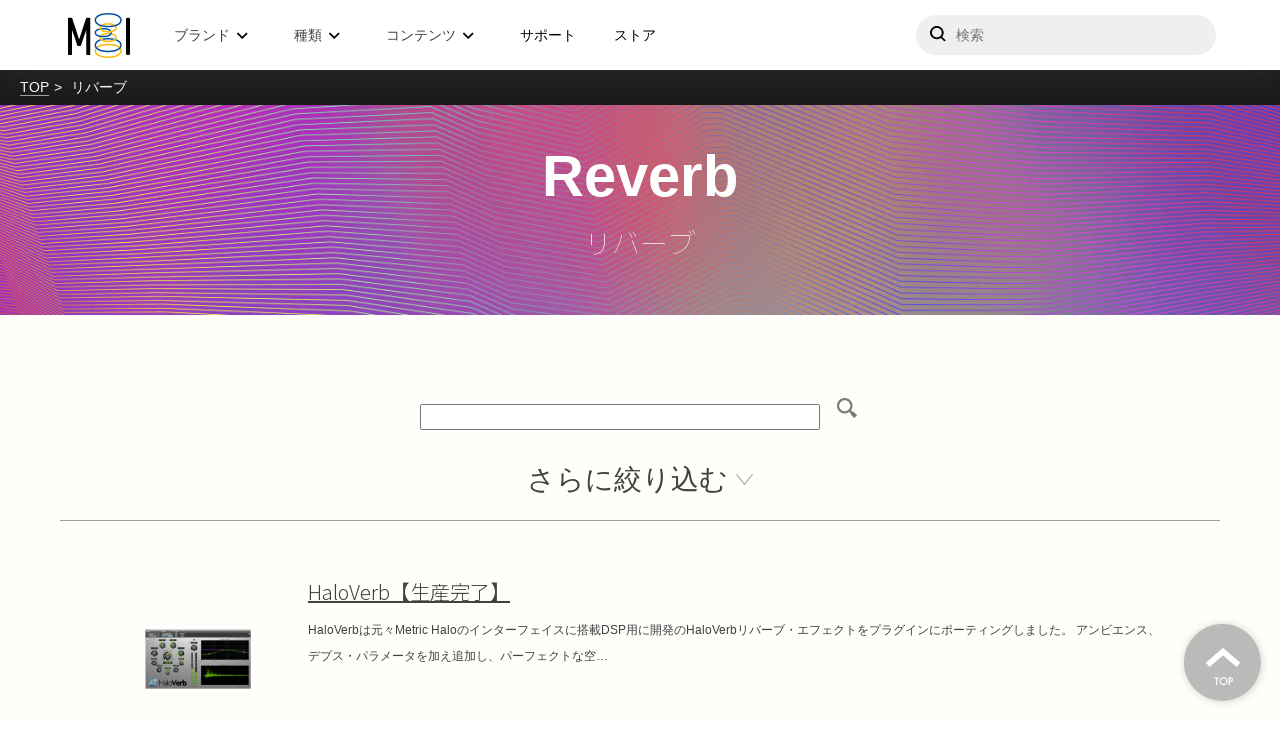

--- FILE ---
content_type: text/html; charset=UTF-8
request_url: https://www.minet.jp/tool_type/software/plugin/reverb/page/2/
body_size: 12725
content:
<html>

<head>
	<title>リバーブ &#8211; ページ 2 &#8211; Media Integration, Inc.</title>
	<meta charset="UTF-8">
	<meta name="viewport" content="width=device-width">

	<meta name='robots' content='max-image-preview:large' />
    <script>
        var ajaxurl = 'https://www.minet.jp/wp-admin/admin-ajax.php';
    </script>
<link rel='dns-prefetch' href='//s.w.org' />
<link rel="alternate" type="application/rss+xml" title="Media Integration, Inc. &raquo; リバーブ ツールタイプ のフィード" href="https://www.minet.jp/tool_type/software/plugin/reverb/feed/" />
<script type="text/javascript">
window._wpemojiSettings = {"baseUrl":"https:\/\/s.w.org\/images\/core\/emoji\/14.0.0\/72x72\/","ext":".png","svgUrl":"https:\/\/s.w.org\/images\/core\/emoji\/14.0.0\/svg\/","svgExt":".svg","source":{"concatemoji":"https:\/\/www.minet.jp\/wp-includes\/js\/wp-emoji-release.min.js?ver=6.0.3"}};
/*! This file is auto-generated */
!function(e,a,t){var n,r,o,i=a.createElement("canvas"),p=i.getContext&&i.getContext("2d");function s(e,t){var a=String.fromCharCode,e=(p.clearRect(0,0,i.width,i.height),p.fillText(a.apply(this,e),0,0),i.toDataURL());return p.clearRect(0,0,i.width,i.height),p.fillText(a.apply(this,t),0,0),e===i.toDataURL()}function c(e){var t=a.createElement("script");t.src=e,t.defer=t.type="text/javascript",a.getElementsByTagName("head")[0].appendChild(t)}for(o=Array("flag","emoji"),t.supports={everything:!0,everythingExceptFlag:!0},r=0;r<o.length;r++)t.supports[o[r]]=function(e){if(!p||!p.fillText)return!1;switch(p.textBaseline="top",p.font="600 32px Arial",e){case"flag":return s([127987,65039,8205,9895,65039],[127987,65039,8203,9895,65039])?!1:!s([55356,56826,55356,56819],[55356,56826,8203,55356,56819])&&!s([55356,57332,56128,56423,56128,56418,56128,56421,56128,56430,56128,56423,56128,56447],[55356,57332,8203,56128,56423,8203,56128,56418,8203,56128,56421,8203,56128,56430,8203,56128,56423,8203,56128,56447]);case"emoji":return!s([129777,127995,8205,129778,127999],[129777,127995,8203,129778,127999])}return!1}(o[r]),t.supports.everything=t.supports.everything&&t.supports[o[r]],"flag"!==o[r]&&(t.supports.everythingExceptFlag=t.supports.everythingExceptFlag&&t.supports[o[r]]);t.supports.everythingExceptFlag=t.supports.everythingExceptFlag&&!t.supports.flag,t.DOMReady=!1,t.readyCallback=function(){t.DOMReady=!0},t.supports.everything||(n=function(){t.readyCallback()},a.addEventListener?(a.addEventListener("DOMContentLoaded",n,!1),e.addEventListener("load",n,!1)):(e.attachEvent("onload",n),a.attachEvent("onreadystatechange",function(){"complete"===a.readyState&&t.readyCallback()})),(e=t.source||{}).concatemoji?c(e.concatemoji):e.wpemoji&&e.twemoji&&(c(e.twemoji),c(e.wpemoji)))}(window,document,window._wpemojiSettings);
</script>
<style type="text/css">
img.wp-smiley,
img.emoji {
	display: inline !important;
	border: none !important;
	box-shadow: none !important;
	height: 1em !important;
	width: 1em !important;
	margin: 0 0.07em !important;
	vertical-align: -0.1em !important;
	background: none !important;
	padding: 0 !important;
}
</style>
	<link rel='stylesheet' id='wp-block-library-css'  href='https://www.minet.jp/wp-includes/css/dist/block-library/style.min.css?ver=6.0.3' type='text/css' media='all' />
<style id='global-styles-inline-css' type='text/css'>
body{--wp--preset--color--black: #000000;--wp--preset--color--cyan-bluish-gray: #abb8c3;--wp--preset--color--white: #ffffff;--wp--preset--color--pale-pink: #f78da7;--wp--preset--color--vivid-red: #cf2e2e;--wp--preset--color--luminous-vivid-orange: #ff6900;--wp--preset--color--luminous-vivid-amber: #fcb900;--wp--preset--color--light-green-cyan: #7bdcb5;--wp--preset--color--vivid-green-cyan: #00d084;--wp--preset--color--pale-cyan-blue: #8ed1fc;--wp--preset--color--vivid-cyan-blue: #0693e3;--wp--preset--color--vivid-purple: #9b51e0;--wp--preset--gradient--vivid-cyan-blue-to-vivid-purple: linear-gradient(135deg,rgba(6,147,227,1) 0%,rgb(155,81,224) 100%);--wp--preset--gradient--light-green-cyan-to-vivid-green-cyan: linear-gradient(135deg,rgb(122,220,180) 0%,rgb(0,208,130) 100%);--wp--preset--gradient--luminous-vivid-amber-to-luminous-vivid-orange: linear-gradient(135deg,rgba(252,185,0,1) 0%,rgba(255,105,0,1) 100%);--wp--preset--gradient--luminous-vivid-orange-to-vivid-red: linear-gradient(135deg,rgba(255,105,0,1) 0%,rgb(207,46,46) 100%);--wp--preset--gradient--very-light-gray-to-cyan-bluish-gray: linear-gradient(135deg,rgb(238,238,238) 0%,rgb(169,184,195) 100%);--wp--preset--gradient--cool-to-warm-spectrum: linear-gradient(135deg,rgb(74,234,220) 0%,rgb(151,120,209) 20%,rgb(207,42,186) 40%,rgb(238,44,130) 60%,rgb(251,105,98) 80%,rgb(254,248,76) 100%);--wp--preset--gradient--blush-light-purple: linear-gradient(135deg,rgb(255,206,236) 0%,rgb(152,150,240) 100%);--wp--preset--gradient--blush-bordeaux: linear-gradient(135deg,rgb(254,205,165) 0%,rgb(254,45,45) 50%,rgb(107,0,62) 100%);--wp--preset--gradient--luminous-dusk: linear-gradient(135deg,rgb(255,203,112) 0%,rgb(199,81,192) 50%,rgb(65,88,208) 100%);--wp--preset--gradient--pale-ocean: linear-gradient(135deg,rgb(255,245,203) 0%,rgb(182,227,212) 50%,rgb(51,167,181) 100%);--wp--preset--gradient--electric-grass: linear-gradient(135deg,rgb(202,248,128) 0%,rgb(113,206,126) 100%);--wp--preset--gradient--midnight: linear-gradient(135deg,rgb(2,3,129) 0%,rgb(40,116,252) 100%);--wp--preset--duotone--dark-grayscale: url('#wp-duotone-dark-grayscale');--wp--preset--duotone--grayscale: url('#wp-duotone-grayscale');--wp--preset--duotone--purple-yellow: url('#wp-duotone-purple-yellow');--wp--preset--duotone--blue-red: url('#wp-duotone-blue-red');--wp--preset--duotone--midnight: url('#wp-duotone-midnight');--wp--preset--duotone--magenta-yellow: url('#wp-duotone-magenta-yellow');--wp--preset--duotone--purple-green: url('#wp-duotone-purple-green');--wp--preset--duotone--blue-orange: url('#wp-duotone-blue-orange');--wp--preset--font-size--small: 13px;--wp--preset--font-size--medium: 20px;--wp--preset--font-size--large: 36px;--wp--preset--font-size--x-large: 42px;}.has-black-color{color: var(--wp--preset--color--black) !important;}.has-cyan-bluish-gray-color{color: var(--wp--preset--color--cyan-bluish-gray) !important;}.has-white-color{color: var(--wp--preset--color--white) !important;}.has-pale-pink-color{color: var(--wp--preset--color--pale-pink) !important;}.has-vivid-red-color{color: var(--wp--preset--color--vivid-red) !important;}.has-luminous-vivid-orange-color{color: var(--wp--preset--color--luminous-vivid-orange) !important;}.has-luminous-vivid-amber-color{color: var(--wp--preset--color--luminous-vivid-amber) !important;}.has-light-green-cyan-color{color: var(--wp--preset--color--light-green-cyan) !important;}.has-vivid-green-cyan-color{color: var(--wp--preset--color--vivid-green-cyan) !important;}.has-pale-cyan-blue-color{color: var(--wp--preset--color--pale-cyan-blue) !important;}.has-vivid-cyan-blue-color{color: var(--wp--preset--color--vivid-cyan-blue) !important;}.has-vivid-purple-color{color: var(--wp--preset--color--vivid-purple) !important;}.has-black-background-color{background-color: var(--wp--preset--color--black) !important;}.has-cyan-bluish-gray-background-color{background-color: var(--wp--preset--color--cyan-bluish-gray) !important;}.has-white-background-color{background-color: var(--wp--preset--color--white) !important;}.has-pale-pink-background-color{background-color: var(--wp--preset--color--pale-pink) !important;}.has-vivid-red-background-color{background-color: var(--wp--preset--color--vivid-red) !important;}.has-luminous-vivid-orange-background-color{background-color: var(--wp--preset--color--luminous-vivid-orange) !important;}.has-luminous-vivid-amber-background-color{background-color: var(--wp--preset--color--luminous-vivid-amber) !important;}.has-light-green-cyan-background-color{background-color: var(--wp--preset--color--light-green-cyan) !important;}.has-vivid-green-cyan-background-color{background-color: var(--wp--preset--color--vivid-green-cyan) !important;}.has-pale-cyan-blue-background-color{background-color: var(--wp--preset--color--pale-cyan-blue) !important;}.has-vivid-cyan-blue-background-color{background-color: var(--wp--preset--color--vivid-cyan-blue) !important;}.has-vivid-purple-background-color{background-color: var(--wp--preset--color--vivid-purple) !important;}.has-black-border-color{border-color: var(--wp--preset--color--black) !important;}.has-cyan-bluish-gray-border-color{border-color: var(--wp--preset--color--cyan-bluish-gray) !important;}.has-white-border-color{border-color: var(--wp--preset--color--white) !important;}.has-pale-pink-border-color{border-color: var(--wp--preset--color--pale-pink) !important;}.has-vivid-red-border-color{border-color: var(--wp--preset--color--vivid-red) !important;}.has-luminous-vivid-orange-border-color{border-color: var(--wp--preset--color--luminous-vivid-orange) !important;}.has-luminous-vivid-amber-border-color{border-color: var(--wp--preset--color--luminous-vivid-amber) !important;}.has-light-green-cyan-border-color{border-color: var(--wp--preset--color--light-green-cyan) !important;}.has-vivid-green-cyan-border-color{border-color: var(--wp--preset--color--vivid-green-cyan) !important;}.has-pale-cyan-blue-border-color{border-color: var(--wp--preset--color--pale-cyan-blue) !important;}.has-vivid-cyan-blue-border-color{border-color: var(--wp--preset--color--vivid-cyan-blue) !important;}.has-vivid-purple-border-color{border-color: var(--wp--preset--color--vivid-purple) !important;}.has-vivid-cyan-blue-to-vivid-purple-gradient-background{background: var(--wp--preset--gradient--vivid-cyan-blue-to-vivid-purple) !important;}.has-light-green-cyan-to-vivid-green-cyan-gradient-background{background: var(--wp--preset--gradient--light-green-cyan-to-vivid-green-cyan) !important;}.has-luminous-vivid-amber-to-luminous-vivid-orange-gradient-background{background: var(--wp--preset--gradient--luminous-vivid-amber-to-luminous-vivid-orange) !important;}.has-luminous-vivid-orange-to-vivid-red-gradient-background{background: var(--wp--preset--gradient--luminous-vivid-orange-to-vivid-red) !important;}.has-very-light-gray-to-cyan-bluish-gray-gradient-background{background: var(--wp--preset--gradient--very-light-gray-to-cyan-bluish-gray) !important;}.has-cool-to-warm-spectrum-gradient-background{background: var(--wp--preset--gradient--cool-to-warm-spectrum) !important;}.has-blush-light-purple-gradient-background{background: var(--wp--preset--gradient--blush-light-purple) !important;}.has-blush-bordeaux-gradient-background{background: var(--wp--preset--gradient--blush-bordeaux) !important;}.has-luminous-dusk-gradient-background{background: var(--wp--preset--gradient--luminous-dusk) !important;}.has-pale-ocean-gradient-background{background: var(--wp--preset--gradient--pale-ocean) !important;}.has-electric-grass-gradient-background{background: var(--wp--preset--gradient--electric-grass) !important;}.has-midnight-gradient-background{background: var(--wp--preset--gradient--midnight) !important;}.has-small-font-size{font-size: var(--wp--preset--font-size--small) !important;}.has-medium-font-size{font-size: var(--wp--preset--font-size--medium) !important;}.has-large-font-size{font-size: var(--wp--preset--font-size--large) !important;}.has-x-large-font-size{font-size: var(--wp--preset--font-size--x-large) !important;}
</style>
<link rel='stylesheet' id='style-css'  href='https://www.minet.jp/wp-content/themes/minet_v1.1/css/style.css' type='text/css' media='all' />
<link rel='stylesheet' id='add_style-css'  href='https://www.minet.jp/wp-content/themes/minet_v1.1/css/add-style.css?ver=6.0.3' type='text/css' media='all' />
<link rel='stylesheet' id='swiper-css'  href='https://www.minet.jp/wp-content/themes/minet_v1.1/css/swiper.min.css?ver=6.0.3' type='text/css' media='all' />
<link rel='stylesheet' id='lity-css'  href='https://www.minet.jp/wp-content/themes/minet_v1.1/css/lity.min.css?ver=6.0.3' type='text/css' media='all' />
<link rel='stylesheet' id='theme-style-css'  href='https://www.minet.jp/wp-content/themes/minet_v1.1/theme-style/style.css?ver=1734930215' type='text/css' media='all' />
<link rel='stylesheet' id='wpdreams-asl-basic-css'  href='https://www.minet.jp/wp-content/plugins/ajax-search-lite/css/style.basic.css?ver=4.10.3' type='text/css' media='all' />
<link rel='stylesheet' id='wpdreams-ajaxsearchlite-css'  href='https://www.minet.jp/wp-content/plugins/ajax-search-lite/css/style-underline.css?ver=4.10.3' type='text/css' media='all' />
<script type='text/javascript' src='https://www.minet.jp/wp-content/themes/minet_v1.1/theme-script/gsap.min.js?ver=1734923763' id='theme-gsap-js'></script>
<script type='text/javascript' src='https://www.minet.jp/wp-content/themes/minet_v1.1/theme-script/ScrollTrigger.min.js?ver=1734923763' id='theme-gsap-scroll-js'></script>
<script type='text/javascript' src='https://www.minet.jp/wp-content/themes/minet_v1.1/theme-script/jquery-1.12.4-min.js?ver=1734923763' id='theme-jquery-js'></script>
<script type='text/javascript' src='https://www.minet.jp/wp-content/themes/minet_v1.1/theme-script/jquery-ui-min.js?ver=1734923763' id='theme-jquery-ui-js'></script>
<script type='text/javascript' src='https://www.minet.jp/wp-content/themes/minet_v1.1/theme-script/core-script-min.js?ver=1734923763' id='theme-core-js'></script>
<script type='text/javascript' src='https://www.minet.jp/wp-content/themes/minet_v1.1/theme-script/intersection-observer-min.js?ver=1734923763' id='theme-intersection-observer-js'></script>
<script type='text/javascript' src='https://www.minet.jp/wp-content/themes/minet_v1.1/theme-script/index-min.js?ver=1734923763' id='theme-index-js'></script>
<script type='text/javascript' src='https://www.minet.jp/wp-includes/js/jquery/jquery.min.js?ver=3.6.0' id='jquery-core-js'></script>
<script type='text/javascript' src='https://www.minet.jp/wp-includes/js/jquery/jquery-migrate.min.js?ver=3.3.2' id='jquery-migrate-js'></script>
<link rel="https://api.w.org/" href="https://www.minet.jp/wp-json/" /><link rel="EditURI" type="application/rsd+xml" title="RSD" href="https://www.minet.jp/xmlrpc.php?rsd" />
<link rel="wlwmanifest" type="application/wlwmanifest+xml" href="https://www.minet.jp/wp-includes/wlwmanifest.xml" /> 
<meta name="generator" content="WordPress 6.0.3" />
				<link rel="preconnect" href="https://fonts.gstatic.com" crossorigin />
				<link rel="preload" as="style" href="//fonts.googleapis.com/css?family=Open+Sans&display=swap" />
				<link rel="stylesheet" href="//fonts.googleapis.com/css?family=Open+Sans&display=swap" media="all" />
				                <style>
                    
					div[id*='ajaxsearchlitesettings'].searchsettings .asl_option_inner label {
						font-size: 0px !important;
						color: rgba(0, 0, 0, 0);
					}
					div[id*='ajaxsearchlitesettings'].searchsettings .asl_option_inner label:after {
						font-size: 11px !important;
						position: absolute;
						top: 0;
						left: 0;
						z-index: 1;
					}
					.asl_w_container {
						width: 100%;
						margin: 0px 0px 0px 0px;
						min-width: 200px;
					}
					div[id*='ajaxsearchlite'].asl_m {
						width: 100%;
					}
					div[id*='ajaxsearchliteres'].wpdreams_asl_results div.resdrg span.highlighted {
						font-weight: bold;
						color: rgba(254, 201, 39, 1);
						background-color: rgba(238, 238, 238, 1);
					}
					div[id*='ajaxsearchliteres'].wpdreams_asl_results .results div.asl_image {
						width: 70px;
						height: 70px;
						background-size: cover;
						background-repeat: no-repeat;
					}
					div.asl_r .results {
						max-height: none;
					}
				
						div.asl_r.asl_w.vertical .results .item::after {
							display: block;
							position: absolute;
							bottom: 0;
							content: '';
							height: 1px;
							width: 100%;
							background: #D8D8D8;
						}
						div.asl_r.asl_w.vertical .results .item.asl_last_item::after {
							display: none;
						}
					                </style>
                <link rel="icon" href="https://www.minet.jp/wp-content/uploads/2024/04/cropped-20240419_mi_logo_sq512-32x32.png" sizes="32x32" />
<link rel="icon" href="https://www.minet.jp/wp-content/uploads/2024/04/cropped-20240419_mi_logo_sq512-192x192.png" sizes="192x192" />
<link rel="apple-touch-icon" href="https://www.minet.jp/wp-content/uploads/2024/04/cropped-20240419_mi_logo_sq512-180x180.png" />
<meta name="msapplication-TileImage" content="https://www.minet.jp/wp-content/uploads/2024/04/cropped-20240419_mi_logo_sq512-270x270.png" />
	<!-- Google Tag Manager -->
<script>(function(w,d,s,l,i){w[l]=w[l]||[];w[l].push({'gtm.start':
new Date().getTime(),event:'gtm.js'});var f=d.getElementsByTagName(s)[0],
j=d.createElement(s),dl=l!='dataLayer'?'&l='+l:'';j.async=true;j.src=
'https://www.googletagmanager.com/gtm.js?id='+i+dl;f.parentNode.insertBefore(j,f);
})(window,document,'script','dataLayer','GTM-PT2V9ZD');</script>
<!-- End Google Tag Manager -->
	<link rel="preconnect" href="https://fonts.googleapis.com">
	<link rel="preconnect" href="https://fonts.gstatic.com" crossorigin>
	<link href="https://fonts.googleapis.com/css2?family=Open+Sans:wght@400;700&family=Rubik:wght@300&display=swap" rel="stylesheet">
	
	<meta name="google-site-verification" content="zgJSS95huAVMv7ANuXt193u0U8nYLAG-VBbTviBOrrk" />

	<script language="JavaScript">
		function FormPopup(strFileName) {
			window.open(strFileName, "", "toolbar=no,location=no,status=no,menubar=no,scrollbars=no,resizable=yes,width=680,height=800");
		}
	</script>
	<link rel="stylesheet" type="text/css" href="https://cdnjs.cloudflare.com/ajax/libs/Modaal/0.4.4/css/modaal.min.css">
	<link rel="stylesheet" type="text/css" href="https://www.minet.jp/wp-content/themes/minet_v1.1/css/mordal_3.css">
	<link rel="stylesheet" type="text/css" href="https://www.minet.jp/wp-content/themes/minet_v1.1/yt_mov_cont.css">

</head>

<body class="archive paged tax-tool_type term-reverb term-140 paged-2">
	<div class="container">
		<header>
    <div class="background-mobile" id="background-mobile"></div>
    <div class="layout">
        <span class="drawer-open" id="drawer-open"></span>
        <a class="logo" href="/"><em>メディア・インテグレーション</em></a>
        <nav class="navigations" id="drawer">
            <ul class="navigations_wrap">
                <li class="nav __trigger"><span>ブランド</span>
                    <div class="dropdown __brand">
                        <div class="layout">
                            <div class="brand-pickups">
                                <ul>
                                    <li>
                                                                                <a href="https://www.izotope.jp/" class="izotope external" target="_blank">
                                            <picture>
                                                <source type="image/png" srcset="
                                                    https://www.minet.jp/wp-content/themes/minet_v1.1/theme-image/logo/izotope.png 1x,
                                                    https://www.minet.jp/wp-content/themes/minet_v1.1/theme-image/logo/izotope@2x.png 2x
                                                ">
                                                <img src="https://www.minet.jp/wp-content/themes/minet_v1.1/theme-image/logo/izotope.png" class="logo" loading="lazy">
                                            </picture>
                                            <div class="caption">
                                                <span class="name">iZotope</span>
                                                <span class="outline">プラグインエフェクト</span>
                                            </div>
                                        </a>
                                    </li>
                                    <li>
                                                                                <a href="https://wavesjapan.jp/" class="waves external" target="_blank">
                                            <picture>
                                                <source type="image/png" srcset="
                                                    https://www.minet.jp/wp-content/themes/minet_v1.1/theme-image/logo/waves.png 1x,
                                                    https://www.minet.jp/wp-content/themes/minet_v1.1/theme-image/logo/waves@2x.png 2x
                                                ">
                                                <img src="https://www.minet.jp/wp-content/themes/minet_v1.1/theme-image/logo/waves.png" class="logo" loading="lazy">
                                            </picture>
                                            <div class="caption">
                                                <span class="name">Waves Audio</span>
                                                <span class="outline">プラグインエフェクト他</span>
                                            </div>
                                        </a>
                                    </li>
                                    <li>
                                                                                <a href="https://ni-japan.jp/" class="native-instruments external" target="_blank">
                                            <picture>
                                                <source type="image/png" srcset="
                                                    https://www.minet.jp/wp-content/themes/minet_v1.1/theme-image/logo/native-instruments.png 1x,
                                                    https://www.minet.jp/wp-content/themes/minet_v1.1/theme-image/logo/native-instruments@2x.png 2x
                                                ">
                                                <img src="https://www.minet.jp/wp-content/themes/minet_v1.1/theme-image/logo/native-instruments.png" class="logo" loading="lazy">
                                            </picture>
                                            <div class="caption">
                                                <span class="name">Native Instruments</span>
                                                <span class="outline">ソフトウェア音源他</span>
                                            </div>
                                        </a>
                                    </li>
                                    <li>
                                                                                <a href="https://www.lewitt.jp/" class="lewitt external" target="_blank">
                                            <picture>
                                                <source type="image/png" srcset="
                                                    https://www.minet.jp/wp-content/themes/minet_v1.1/theme-image/logo/lewitt.png 1x,
                                                    https://www.minet.jp/wp-content/themes/minet_v1.1/theme-image/logo/lewitt@2x.png 2x
                                                ">
                                                <img src="https://www.minet.jp/wp-content/themes/minet_v1.1/theme-image/logo/lewitt.png" class="logo" loading="lazy">
                                            </picture>
                                            <div class="caption">
                                                <span class="name">LEWITT</span>
                                                <span class="outline">マイクロフォン</span>
                                            </div>
                                        </a>
                                    </li>
                                    <li>
                                                                                <a href="https://beyerdynamic.co.jp/" class="beyerdynamic external" target="_blank">
                                            <picture>
                                                <source type="image/png" srcset="
                                                    https://www.minet.jp/wp-content/themes/minet_v1.1/theme-image/logo/beyerdynamic.png 1x,
                                                    https://www.minet.jp/wp-content/themes/minet_v1.1/theme-image/logo/beyerdynamic@2x.png 2x
                                                ">
                                                <img src="https://www.minet.jp/wp-content/themes/minet_v1.1/theme-image/logo/beyerdynamic.png" class="logo" loading="lazy">
                                            </picture>
                                            <div class="caption">
                                                <span class="name">beyerdynamic</span>
                                                <span class="outline">ヘッドホン／マイク</span>
                                            </div>
                                        </a>
                                    </li>
                                    <li>
                                                                                <a href="https://ua-mi.jp/" class="universal-audio external" target="_blank">
                                            <picture>
                                                <source type="image/png" srcset="
                                                    https://www.minet.jp/wp-content/themes/minet_v1.1/theme-image/logo/universal-audio.png 1x,
                                                    https://www.minet.jp/wp-content/themes/minet_v1.1/theme-image/logo/universal-audio@2x.png 2x
                                                ">
                                                <img src="https://www.minet.jp/wp-content/themes/minet_v1.1/theme-image/logo/universal-audio.png" class="logo" loading="lazy">
                                            </picture>
                                            <div class="caption">
                                                <span class="name">Universal Audio</span>
                                                <span class="outline">プラグインエフェクト他</span>
                                            </div>
                                        </a>
                                    </li>
                                </ul>
                            </div>
                            <div class="brand-list">
                                                                                                    <ul class="links links--show">
                                                                                    <li><a href="https://www.minet.jp/brand/360-reality-audio/top/">Audio Futures- 360 Reality Audio</a></li>
                                                                                    <li><a href="https://www.minet.jp/brand/aas/top/">A|A|S</a></li>
                                                                                    <li><a href="https://www.minet.jp/brand/ams-neve/top/">AMS Neve</a></li>
                                                                                    <li><a href="https://www.minet.jp/brand/apogee/top/">Apogee</a></li>
                                                                                    <li><a href="https://www.minet.jp/brand/audio-modeling/top/">Audio Modeling</a></li>
                                                                                    <li><a href="https://www.minet.jp/brand/audiomovers/top/">Audiomovers</a></li>
                                                                                    <li><a href="https://www.minet.jp/brand/cinesamples/top/">Cinesamples</a></li>
                                                                                    <li><a href="https://www.minet.jp/brand/digigrid/top/">DiGiGrid</a></li>
                                                                                    <li><a href="https://www.minet.jp/brand/earthworks/top/">Earthworks</a></li>
                                                                                    <li><a href="https://www.minet.jp/brand/eve-audio/top/">EVE Audio</a></li>
                                                                                    <li><a href="https://www.minet.jp/brand/flux/top/">FLUX::</a></li>
                                                                                    <li><a href="https://www.minet.jp/brand/focal/top/">FOCAL PROFESSIONAL</a></li>
                                                                                    <li><a href="https://www.minet.jp/brand/focal-ci/top/">Focal CI</a></li>
                                                                                    <li><a href="https://www.minet.jp/brand/focusrite/top/">Focusrite</a></li>
                                                                                    <li><a href="https://www.minet.jp/brand/gamechangeraudio/top/">Gamechanger Audio</a></li>
                                                                                    <li><a href="https://www.minet.jp/brand/iconnectivity/top/">iConnectivity</a></li>
                                                                                    <li><a href="https://www.minet.jp/brand/izotope/top/">iZotope</a></li>
                                                                                    <li><a href="https://www.minet.jp/brand/krotos/top/">KROTOS</a></li>
                                                                                    <li><a href="https://www.minet.jp/brand/lewitt/top/">LEWITT</a></li>
                                                                                    <li><a href="https://www.minet.jp/brand/mcdsp/top/">McDSP</a></li>
                                                                                    <li><a href="https://www.minet.jp/brand/metrichalo/top/">Metric Halo</a></li>
                                                                                    <li><a href="https://www.minet.jp/brand/modartt/top/">MODARTT &#8211; Pianoteq</a></li>
                                                                                    <li><a href="https://www.minet.jp/brand/nugen-audio/top/">NuGen Audio</a></li>
                                                                                    <li><a href="https://www.minet.jp/brand/plugin-alliance/top/">Plugin Alliance</a></li>
                                                                                    <li><a href="https://www.minet.jp/brand/positivegrid/top/">Positive Grid</a></li>
                                                                                    <li><a href="https://www.minet.jp/brand/pro-sound-effects/top/">Pro Sound Effects</a></li>
                                                                                    <li><a href="https://www.minet.jp/brand/samplemodeling/top/">Sample Modeling</a></li>
                                                                                    <li><a href="https://www.minet.jp/brand/sonarworks/top/">Sonarworks</a></li>
                                                                                    <li><a href="https://www.minet.jp/brand/sonnox/top/">Sonnox</a></li>
                                                                                    <li><a href="https://www.minet.jp/brand/sony-360-vme/top/">SONY 360 Vitual Mixing Environment</a></li>
                                                                                    <li><a href="https://www.minet.jp/brand/soundtoys/top/">Soundtoys</a></li>
                                                                                    <li><a href="https://www.minet.jp/brand/symproceed/top/">Sym・Proceed</a></li>
                                                                                    <li><a href="https://www.minet.jp/brand/synthogy/top/">Synthogy &#8211; Ivory</a></li>
                                                                                    <li><a href="https://www.minet.jp/brand/teenageengineering/top/">Teenage Engineering</a></li>
                                                                                    <li><a href="https://www.minet.jp/brand/ujam/top/">UJAM</a></li>
                                                                                    <li><a href="https://www.minet.jp/brand/universal-audio/top/">Universal Audio</a></li>
                                                                                    <li><a href="https://www.minet.jp/brand/vovox/top/">VOVOX</a></li>
                                                                                    <li><a href="https://www.minet.jp/brand/waves/top/">Waves</a></li>
                                                                                    <li><a href="https://www.minet.jp/brand/waves-live/top/">Waves Live</a></li>
                                                                                    <li><a href="https://www.minet.jp/brand/zaor/top/">Zaor</a></li>
                                                                            </ul>
                                                                
                                <div class="others-wrap calcMaxheight">
                                    <div class="label" id="calcMaxheightLabel">Others</div>
                                                                                                                <ul class="links links--others">
                                                                                            <li><a href="https://www.minet.jp/brand/artiphon/top/">Artiphon</a></li>
                                                                                            <li><a href="https://www.minet.jp/brand/bfd/top/">BFD</a></li>
                                                                                            <li><a href="https://www.minet.jp/brand/faw/top/">Future Audio Workshop &#8211; Circle</a></li>
                                                                                            <li><a href="https://www.minet.jp/brand/gig-gear/top/">GiG Gear</a></li>
                                                                                            <li><a href="https://www.minet.jp/brand/mntra/top/">MNTRA</a></li>
                                                                                            <li><a href="https://www.minet.jp/brand/moog-music/top/">Moog Music</a></li>
                                                                                            <li><a href="https://www.minet.jp/brand/nomadfactory/top/">Nomad Factory</a></li>
                                                                                            <li><a href="https://www.minet.jp/brand/platinumsamples/top/">Platinum Samples</a></li>
                                                                                            <li><a href="https://www.minet.jp/brand/tracktion/top/">tracktion &#8211; Waveform</a></li>
                                                                                            <li><a href="https://www.minet.jp/brand/vitalarts/top/">Vital Arts &#8211; Plectrum</a></li>
                                                                                            <li><a href="https://www.minet.jp/brand/wavearts/top/">Wave Arts</a></li>
                                                                                            <li><a href="https://www.minet.jp/brand/zylia/top/">ZYLIA</a></li>
                                                                                    </ul>
                                                                                                        </div>
                            </div>
                        </div>
                    </div>
                </li>
                <li class="nav __trigger __tool"><span>種類</span>
                    <div class="dropdown __tool">
                        <div class="layout">
                            <ul class="links">
                                <li><a href="https://www.minet.jp/tool-type/daw/">デジタル・オーディオ・ワークステーション</a></li><li><a href="https://www.minet.jp/tool-type/instrument/">インストゥルメント・音源</a></li><li><a href="https://www.minet.jp/tool-type/plugin/">プラグイン・エフェクト</a></li><li><a href="https://www.minet.jp/tool-type/guitar-ampfx/">ギター・ベース・ソフトウェア</a></li><li><a href="https://www.minet.jp/tool-type/meter-analyzer/">メーター測定・補正</a></li><li><a href="https://www.minet.jp/tool-type/sample-midi/">サンプル/MIDIライブラリ</a></li><li><a href="https://www.minet.jp/tool-type/surround/">サラウンド</a></li><li><a href="https://www.minet.jp/tool-type/consoles-2/">コンソール</a></li><li><a href="https://www.minet.jp/tool-type/computer/">コンピューター</a></li><li><a href="https://www.minet.jp/tool-type/outboard/">アウトボード</a></li><li><a href="https://www.minet.jp/tool-type/effect-pedal/">エフェクト・ペダル</a></li><li><a href="https://www.minet.jp/tool-type/expansion-card/">拡張カード</a></li><li><a href="https://www.minet.jp/tool-type/external-controller/">外部コントローラー</a></li><li><a href="https://www.minet.jp/tool-type/dsp-server/">DSPサーバー</a></li><li><a href="https://www.minet.jp/tool-type/ethernet-switcher/">Ethernetスイッチ</a></li><li><a href="https://www.minet.jp/tool-type/guitar-bass-hardware/">ギター・ベース・ハードウェア</a></li><li><a href="https://www.minet.jp/tool-type/interface/">オーディオ/MIDIインターフェイス</a></li><li><a href="https://www.minet.jp/tool-type/audio-cable/">オーディオケーブル</a></li><li><a href="https://www.minet.jp/tool-type/synthesizer/">シンセサイザー</a></li><li><a href="https://www.minet.jp/tool-type/studio-furniture/">スタジオ家具</a></li><li><a href="https://www.minet.jp/tool-type/microphone/">マイク</a></li><li><a href="https://www.minet.jp/tool-type/mic-preamp/">マイクプリアンプ</a></li><li><a href="https://www.minet.jp/tool-type/monitor-hp/">モニタースピーカー/ヘッドフォン</a></li><li><a href="https://www.minet.jp/tool-type/wireless-audio/">ワイヤレス・オーディオ</a></li><li><a href="https://www.minet.jp/tool-type/mobile-compatible/">モバイル対応製品</a></li><li><a href="https://www.minet.jp/tool-type/gloves/">作業用グローブ</a></li>                            </ul>
                        </div>
                    </div>
                </li>
                <li class="nav __trigger __contents"><span>コンテンツ</span>
                    <div class="dropdown __contents">
                        <div class="layout">
                            <div class="contents-list">
                                <ul class="links">
                                                                        <li><a href="/?s-type=article&amp;s=&amp;costom-search=on=&order=ASC">Tips / Article</a></li>
                                    <li><a href="/?s-type=promotion&amp;s=&amp;costom-search=on=&order=ASC">Promotion</a></li>
                                    <li><a href="/?s-type=info&amp;s=&amp;costom-search=on=&order=ASC">Info</a></li>
                                    <li><a href="/?s-type=event&amp;s=&amp;costom-search=on=&order=ASC">Event</a></li>
                                </ul>
                            </div>
                        </div>
                    </div>
                </li>
                <li class="nav __link"><span><a href="https://support.minet.jp/portal/ja/home">サポート</a></span></li>
                <li class="nav __link"><span><a href="https://store.minet.jp/" target="_blank">ストア</a></span></li>
            </ul>
        </nav>
        <span class="search-open" id="search-open"></span>
        <div class="search-wrap" id="search-drawer">
                        <span class="search-close" id="search-close"></span>
            <form name="search" action="https://www.minet.jp/search" method="GET" class="search-form">
                <input name="q" class="search-input" id="search-input" type="text" autocorrect="off" autocapitalize="off" name="search" autocomplete="off" placeholder="検索" aria-label="サイトを検索" value="">
                <div class="search-response" id="search-response">
                    <div id="appendTo" class="appendTo"></div>
                    <ul id="trendTo" class="trendTo">
                        <li class="trend-header">POPULAR LINKS</li>
                    </ul>
                </div>
                <div class="background" id="background"></div>
                <img src="https://www.minet.jp/wp-content/themes/minet_v1.1/theme-image/svg/svg--search.svg" class="search-btn" alt="検索">
            </form>
        </div>
    </div>
</header>
		<div class="content-wrap">
			<!-- スイッチ用（非表示） -->
			<p style="display:none;"><a href="#cookie-popup" class="modal-open">本サイトでの Cookie の使用について</a></p>
			<section id="cookie-popup">
				<p id="about-cookie">本サイトでの Cookie の使用について:</p>
				<p>Cookie は、お客様のサインイン情報の記憶、サイト機能の最適化、お客様の関心事に合わせたコンテンツの配信に使用されています。当社は、当社のプライバシー・ポリシーに基づき、Cookie などの個人情報を収集・利用しています。<br><br>「同意して次へ」をクリックして Cookie を受け入れ、当社のサイトにアクセスするか、<a class="policy" href="https://www.minet.jp/privacy-policy/" target="_blank">プライバシー・ポリシー</a>にアクセスした Cookie についての詳細をご確認ください。</p>
				<a class="modal-close"><button id="btn">同意して次へ</button></a>
				<div id="message"></div>
			</section>
		<div class="breadArea">
			<div class="breadArea__inner">
				<ul>
					<li><a href="https://www.minet.jp/">TOP</a></li>
					<li>リバーブ</li>
				</ul>
			</div>
		</div>

		<div class="toolImage">
			<div class="toolImage__inner">
				<h2 class="toolImage__title">Reverb</h2>
				<p class="toolImage__excerpt">リバーブ</p>
			</div>
		</div>

		<div class="content">
			<div class="content-inner">
				<section>


				<div class="toolPage">




					<div class="toolPage__checkbox">
					<form method="get" action="https://www.minet.jp/tool_type/software/plugin/reverb/">

						<div class="toolPage__checkbox-submit">
							<input id="tool-name" class="submit-text" type="text" name="tool_s" value="">
							<input class="submit-btn" type="submit" name="" value="">

						</div>
						<div class="toolPage__checkbox-title">
							<p><a id="search-toggle" href="">さらに絞り込む</a></p>
						</div>

						<div id="toolPage__checkbox-wrap" class="toolPage__checkbox-inputarea">
							
															<p>ブランドを絞り込む</p>
								<ul>
																	<li><input id="universal-audio" class="tool-child-check" type="checkbox" name="tool_brand[]" value="universal-audio" ><label for="universal-audio">Universal Audio</label></li>
																	<li><input id="beyerdynamic" class="tool-child-check" type="checkbox" name="tool_brand[]" value="beyerdynamic" ><label for="beyerdynamic">beyerdynamic</label></li>
																	<li><input id="waves-live-requirements" class="tool-child-check" type="checkbox" name="tool_brand[]" value="waves-live-requirements" ><label for="waves-live-requirements">Waves Live Requirements</label></li>
																	<li><input id="audiomovers" class="tool-child-check" type="checkbox" name="tool_brand[]" value="audiomovers" ><label for="audiomovers">Audiomovers</label></li>
																	<li><input id="native-instruments" class="tool-child-check" type="checkbox" name="tool_brand[]" value="native-instruments" ><label for="native-instruments">Native Instruments</label></li>
																	<li><input id="mntra" class="tool-child-check" type="checkbox" name="tool_brand[]" value="mntra" ><label for="mntra">MNTRA</label></li>
																	<li><input id="sony-360-vme" class="tool-child-check" type="checkbox" name="tool_brand[]" value="sony-360-vme" ><label for="sony-360-vme">SONY 360 VME</label></li>
																	<li><input id="cinesamples" class="tool-child-check" type="checkbox" name="tool_brand[]" value="cinesamples" ><label for="cinesamples">Cinesamples</label></li>
																	<li><input id="moog-music" class="tool-child-check" type="checkbox" name="tool_brand[]" value="moog-music" ><label for="moog-music">Moog Music</label></li>
																	<li><input id="plugin-alliance" class="tool-child-check" type="checkbox" name="tool_brand[]" value="plugin-alliance" ><label for="plugin-alliance">Plugin Alliance</label></li>
																	<li><input id="360-reality-audio" class="tool-child-check" type="checkbox" name="tool_brand[]" value="360-reality-audio" ><label for="360-reality-audio">Audio Future - 360 Reality Audio</label></li>
																	<li><input id="pro-sound-effects" class="tool-child-check" type="checkbox" name="tool_brand[]" value="pro-sound-effects" ><label for="pro-sound-effects">Pro Sound Effects</label></li>
																	<li><input id="ujam" class="tool-child-check" type="checkbox" name="tool_brand[]" value="ujam" ><label for="ujam">UJAM</label></li>
																	<li><input id="bfd" class="tool-child-check" type="checkbox" name="tool_brand[]" value="bfd" ><label for="bfd">BFD</label></li>
																	<li><input id="waves-ca" class="tool-child-check" type="checkbox" name="tool_brand[]" value="waves-ca" ><label for="waves-ca">WAVES CA</label></li>
																	<li><input id="ams-neve" class="tool-child-check" type="checkbox" name="tool_brand[]" value="ams-neve" ><label for="ams-neve">AMS Neve</label></li>
																	<li><input id="focal-ci" class="tool-child-check" type="checkbox" name="tool_brand[]" value="focal-ci" ><label for="focal-ci">Focal CI</label></li>
																	<li><input id="soundwhale" class="tool-child-check" type="checkbox" name="tool_brand[]" value="soundwhale" ><label for="soundwhale">soundwhale</label></li>
																	<li><input id="izotope" class="tool-child-check" type="checkbox" name="tool_brand[]" value="izotope" ><label for="izotope">iZotope</label></li>
																	<li><input id="artiphon" class="tool-child-check" type="checkbox" name="tool_brand[]" value="artiphon" ><label for="artiphon">Artiphon</label></li>
																	<li><input id="roli" class="tool-child-check" type="checkbox" name="tool_brand[]" value="roli" ><label for="roli">ROLI</label></li>
																	<li><input id="zylia" class="tool-child-check" type="checkbox" name="tool_brand[]" value="zylia" ><label for="zylia">ZYLIA</label></li>
																	<li><input id="audio-modeling" class="tool-child-check" type="checkbox" name="tool_brand[]" value="audio-modeling" ><label for="audio-modeling">Audio Modeling</label></li>
																	<li><input id="gamechangeraudio" class="tool-child-check" type="checkbox" name="tool_brand[]" value="gamechangeraudio" ><label for="gamechangeraudio">Gamechanger | Audio</label></li>
																	<li><input id="waves-live" class="tool-child-check" type="checkbox" name="tool_brand[]" value="waves-live" ><label for="waves-live">Waves Live</label></li>
																	<li><input id="krotos" class="tool-child-check" type="checkbox" name="tool_brand[]" value="krotos" ><label for="krotos">Krotos</label></li>
																	<li><input id="focusrite" class="tool-child-check" type="checkbox" name="tool_brand[]" value="focusrite" ><label for="focusrite">Focusrite</label></li>
																	<li><input id="sonarworks" class="tool-child-check" type="checkbox" name="tool_brand[]" value="sonarworks" ><label for="sonarworks">Sonarworks</label></li>
																	<li><input id="tracktion" class="tool-child-check" type="checkbox" name="tool_brand[]" value="tracktion" ><label for="tracktion">tracktion - Waveform</label></li>
																	<li><input id="gig-gear" class="tool-child-check" type="checkbox" name="tool_brand[]" value="gig-gear" ><label for="gig-gear">GiG Gear</label></li>
																	<li><input id="amg" class="tool-child-check" type="checkbox" name="tool_brand[]" value="amg" ><label for="amg">AMG</label></li>
																	<li><input id="apogee" class="tool-child-check" type="checkbox" name="tool_brand[]" value="apogee" ><label for="apogee">Apogee</label></li>
																	<li><input id="aas" class="tool-child-check" type="checkbox" name="tool_brand[]" value="aas" ><label for="aas">Applied Acoustics Systems</label></li>
																	<li><input id="audio-design-reading" class="tool-child-check" type="checkbox" name="tool_brand[]" value="audio-design-reading" ><label for="audio-design-reading">Audio &amp; Design Reading</label></li>
																	<li><input id="avid" class="tool-child-check" type="checkbox" name="tool_brand[]" value="avid" ><label for="avid">AVID</label></li>
																	<li><input id="digigrid" class="tool-child-check" type="checkbox" name="tool_brand[]" value="digigrid" ><label for="digigrid">DiGiGrid</label></li>
																	<li><input id="earthworks" class="tool-child-check" type="checkbox" name="tool_brand[]" value="earthworks" ><label for="earthworks">Earthworks</label></li>
																	<li><input id="eve-audio" class="tool-child-check" type="checkbox" name="tool_brand[]" value="eve-audio" ><label for="eve-audio">EVE Audio</label></li>
																	<li><input id="flux" class="tool-child-check" type="checkbox" name="tool_brand[]" value="flux" ><label for="flux">Flux::</label></li>
																	<li><input id="focal" class="tool-child-check" type="checkbox" name="tool_brand[]" value="focal" ><label for="focal">FOCAL PROFESSIONAL</label></li>
																	<li><input id="faw" class="tool-child-check" type="checkbox" name="tool_brand[]" value="faw" ><label for="faw">Future Audio Workshop - Circle</label></li>
																	<li><input id="fxpansion" class="tool-child-check" type="checkbox" name="tool_brand[]" value="fxpansion" ><label for="fxpansion">FXpansion</label></li>
																	<li><input id="groovemonkee" class="tool-child-check" type="checkbox" name="tool_brand[]" value="groovemonkee" ><label for="groovemonkee">Groove Monkee</label></li>
																	<li><input id="iconnectivity" class="tool-child-check" type="checkbox" name="tool_brand[]" value="iconnectivity" ><label for="iconnectivity">iConnectivity</label></li>
																	<li><input id="lautenaudio" class="tool-child-check" type="checkbox" name="tool_brand[]" value="lautenaudio" ><label for="lautenaudio">Lauten Audio</label></li>
																	<li><input id="lewitt" class="tool-child-check" type="checkbox" name="tool_brand[]" value="lewitt" ><label for="lewitt">LEWITT</label></li>
																	<li><input id="mcdsp" class="tool-child-check" type="checkbox" name="tool_brand[]" value="mcdsp" ><label for="mcdsp">McDSP</label></li>
																	<li><input id="metrichalo" class="tool-child-check" type="checkbox" name="tool_brand[]" value="metrichalo" ><label for="metrichalo">Metric Halo</label></li>
																	<li><input id="modartt" class="tool-child-check" type="checkbox" name="tool_brand[]" value="modartt" ><label for="modartt">MODARTT - Pianoteq</label></li>
																	<li><input id="newaudiotechnology" class="tool-child-check" type="checkbox" name="tool_brand[]" value="newaudiotechnology" ><label for="newaudiotechnology">New Audio Technology</label></li>
																	<li><input id="nomadfactory" class="tool-child-check" type="checkbox" name="tool_brand[]" value="nomadfactory" ><label for="nomadfactory">Nomad Factory</label></li>
																	<li><input id="nugen-audio" class="tool-child-check" type="checkbox" name="tool_brand[]" value="nugen-audio" ><label for="nugen-audio">NuGen Audio</label></li>
																	<li><input id="platinumsamples" class="tool-child-check" type="checkbox" name="tool_brand[]" value="platinumsamples" ><label for="platinumsamples">Platinum Samples</label></li>
																	<li><input id="positivegrid" class="tool-child-check" type="checkbox" name="tool_brand[]" value="positivegrid" ><label for="positivegrid">Positive Grid</label></li>
																	<li><input id="samplemodeling" class="tool-child-check" type="checkbox" name="tool_brand[]" value="samplemodeling" ><label for="samplemodeling">Sample Modeling</label></li>
																	<li><input id="reon" class="tool-child-check" type="checkbox" name="tool_brand[]" value="reon" ><label for="reon">REON</label></li>
																	<li><input id="sonicreality" class="tool-child-check" type="checkbox" name="tool_brand[]" value="sonicreality" ><label for="sonicreality">Sonic Reality</label></li>
																	<li><input id="sonicstudio" class="tool-child-check" type="checkbox" name="tool_brand[]" value="sonicstudio" ><label for="sonicstudio">Sonic Studio</label></li>
																	<li><input id="sonnox" class="tool-child-check" type="checkbox" name="tool_brand[]" value="sonnox" ><label for="sonnox">Sonnox</label></li>
																	<li><input id="soundtoys" class="tool-child-check" type="checkbox" name="tool_brand[]" value="soundtoys" ><label for="soundtoys">Soundtoys</label></li>
																	<li><input id="spectrasonics" class="tool-child-check" type="checkbox" name="tool_brand[]" value="spectrasonics" ><label for="spectrasonics">Spectrasonics</label></li>
																	<li><input id="symproceed" class="tool-child-check" type="checkbox" name="tool_brand[]" value="symproceed" ><label for="symproceed">Sym Proceed</label></li>
																	<li><input id="synthogy" class="tool-child-check" type="checkbox" name="tool_brand[]" value="synthogy" ><label for="synthogy">Synthogy - Ivory</label></li>
																	<li><input id="teenageengineering" class="tool-child-check" type="checkbox" name="tool_brand[]" value="teenageengineering" ><label for="teenageengineering">Teenage Engineering</label></li>
																	<li><input id="vitalarts" class="tool-child-check" type="checkbox" name="tool_brand[]" value="vitalarts" ><label for="vitalarts">Vital Arts - Plectrum</label></li>
																	<li><input id="vovox" class="tool-child-check" type="checkbox" name="tool_brand[]" value="vovox" ><label for="vovox">VOVOX</label></li>
																	<li><input id="wavearts" class="tool-child-check" type="checkbox" name="tool_brand[]" value="wavearts" ><label for="wavearts">Wave Arts</label></li>
																	<li><input id="waves" class="tool-child-check" type="checkbox" name="tool_brand[]" value="waves" ><label for="waves">Waves</label></li>
																	<li><input id="zaor" class="tool-child-check" type="checkbox" name="tool_brand[]" value="zaor" ><label for="zaor">Zaor</label></li>
																</ul>
														<div class="toolPage__checkbox-mainsubmit">
								<div class="toolPage__checkbox-mainsubmit-btn">
									<input type="submit" name="s-type" value="" >
								</div>
							</div>
						</div>


					</form>
					</div>
					<div class="toolPage__sort"></div>
										<div id="ajax-contents" class="toolPage__posts">
																		<section>
						<div class="toolPage__posts-item">
							<div class="toolPage__posts-item-image"><a href="https://www.minet.jp/brand/metrichalo/haloverb/"><img src="https://www.minet.jp/wp-content/uploads/2015/04/20170117_MH_HVERBAAX_1600-500x500.png" alt="HaloVerb【生産完了】"></a></div>
							<div class="toolPage__posts-item-data">
								<h3 class="toolPage__posts-item-data-title"><a href="https://www.minet.jp/brand/metrichalo/haloverb/">HaloVerb【生産完了】</a></h3>
								<div class="toolPage__posts-item-data-excerpt"><p>HaloVerbは元々Metric Haloのインターフェイスに搭載DSP用に開発のHaloVerbリバーブ・エフェクトをプラグインにポーティングしました。 アンビエンス、デプス・パラメータを加え追加し、パーフェクトな空&#8230;</p>
</div>
							</div>
						</div>
						</section>
																		<section>
						<div class="toolPage__posts-item">
							<div class="toolPage__posts-item-image"><a href="https://www.minet.jp/brand/flux/ircam-verb/"><img src="https://www.minet.jp/wp-content/uploads/2016/12/20150331_flux_FLUXIRVE_1600-500x500.png" alt="IRCAM Verb"></a></div>
							<div class="toolPage__posts-item-data">
								<h3 class="toolPage__posts-item-data-title"><a href="https://www.minet.jp/brand/flux/ircam-verb/">IRCAM Verb</a></h3>
								<div class="toolPage__posts-item-data-excerpt"><p>ルーム・アコースティックと音響特性を、IRCAMによる最新の認知モデルに基づき直感的に操作するリバーブ・プロセッサ IRCAM Verbがv3にバージョンアップし、AAX Nativeと64bitに対応しました。GPUに&#8230;</p>
</div>
							</div>
						</div>
						</section>
																		<section>
						<div class="toolPage__posts-item">
							<div class="toolPage__posts-item-image"><a href="https://www.minet.jp/brand/mcdsp/revolver/"><img src="https://www.minet.jp/wp-content/uploads/2015/03/202204_Revolver-500x500.jpg" alt="Revolver"></a></div>
							<div class="toolPage__posts-item-data">
								<h3 class="toolPage__posts-item-data-title"><a href="https://www.minet.jp/brand/mcdsp/revolver/">Revolver</a></h3>
								<div class="toolPage__posts-item-data-excerpt"><p>スタジオ定番名機のIRを網羅した、コンボルーション・リバーブ・バンク。 Halls、Rooms、Plates、Chambers、Gatesといったカテゴリーに分類されたフォルダに、歴代のリバーブ名器のプリセットが並び、F&#8230;</p>
</div>
							</div>
						</div>
						</section>
																		<section>
						<div class="toolPage__posts-item">
							<div class="toolPage__posts-item-image"><a href="https://www.minet.jp/brand/nomadfactory/blueverb/"><img src="https://www.minet.jp/wp-content/uploads/2016/12/NFDRV2080_1600-500x500.png" alt="BlueVerb DRV-2080"></a></div>
							<div class="toolPage__posts-item-data">
								<h3 class="toolPage__posts-item-data-title"><a href="https://www.minet.jp/brand/nomadfactory/blueverb/">BlueVerb DRV-2080</a></h3>
								<div class="toolPage__posts-item-data-excerpt"><p>BlueVerb DRV-2080は、24bit/96kHz対応のレコーディング・スタジオ・リバーブ・プラグインです。LexiconのAmbianceパッチを再現したアンビエンスから、プリディレイ、ディケイ(RT60)、&#8230;</p>
</div>
							</div>
						</div>
						</section>
																		<section>
						<div class="toolPage__posts-item">
							<div class="toolPage__posts-item-image"><a href="https://www.minet.jp/brand/sonnox/oxford-reverb/"><img src="https://www.minet.jp/wp-content/uploads/2016/12/141202_sonnox_Reverb_1600-500x500.png" alt="Oxford Reverb"></a></div>
							<div class="toolPage__posts-item-data">
								<h3 class="toolPage__posts-item-data-title"><a href="https://www.minet.jp/brand/sonnox/oxford-reverb/">Oxford Reverb</a></h3>
								<div class="toolPage__posts-item-data-excerpt"><p>超高域まで歪みのない透明な音質が高く評価されている、Sonnox Oxford製品。Oxford Reverbは、そんなOxford EQ、Oxford Dynamicsユーザーの期待を裏切らない、高品位なリバーブ・プラ&#8230;</p>
</div>
							</div>
						</div>
						</section>
																		<section>
						<div class="toolPage__posts-item">
							<div class="toolPage__posts-item-image"><a href="https://www.minet.jp/brand/waves/oneknob-wetter/"><img src="https://www.minet.jp/wp-content/uploads/2014/11/OKWETRNAT_1600-500x500.png" alt="OneKnob Wetter"></a></div>
							<div class="toolPage__posts-item-data">
								<h3 class="toolPage__posts-item-data-title"><a href="https://www.minet.jp/brand/waves/oneknob-wetter/">OneKnob Wetter</a></h3>
								<div class="toolPage__posts-item-data-excerpt"><p>スタジオの明瞭な響きからダークな空間まで、最適なアンビエンスを一つのノブで作りだす、OneKnobシリーズ・プラグイン ライブ、スタジオと環境を問わず、通した素材に空間・アンビエンスを付加するためのプラグインです。素材に&#8230;</p>
</div>
							</div>
						</div>
						</section>
																		<section>
						<div class="toolPage__posts-item">
							<div class="toolPage__posts-item-image"><a href="https://www.minet.jp/brand/waves/renaissance-reverb/"><img src="https://www.minet.jp/wp-content/uploads/2014/11/renaissance-reverb-light_500x500.png" alt="Renaissance Reverb"></a></div>
							<div class="toolPage__posts-item-data">
								<h3 class="toolPage__posts-item-data-title"><a href="https://www.minet.jp/brand/waves/renaissance-reverb/">Renaissance Reverb</a></h3>
								<div class="toolPage__posts-item-data-excerpt"><p>ヴィンテージ・リバーブサウンドと直観的な操作性、 EQと繊細な調整も可能なRenaissanceシリーズのリバーブ 豊富なリバーブテイル、先進の早期リフレクションシステムそしてデュアルバンドEQとダンピングコントロール。&#8230;</p>
</div>
							</div>
						</div>
						</section>
																		<section>
						<div class="toolPage__posts-item">
							<div class="toolPage__posts-item-image"><a href="https://www.minet.jp/brand/waves/trueverb/"><img src="https://www.minet.jp/wp-content/uploads/2017/04/V5TVN40_16001-500x500.png" alt="TrueVerb"></a></div>
							<div class="toolPage__posts-item-data">
								<h3 class="toolPage__posts-item-data-title"><a href="https://www.minet.jp/brand/waves/trueverb/">TrueVerb</a></h3>
								<div class="toolPage__posts-item-data-excerpt"><p>正確無比の操作性と自然なサウンド デジタル・リバーブ/ルームシミュレータの決定版 TrueVerbはルームの形状だけでなく、音源との距離までも再現するディスタンス（奥行）コントロールを搭載するルームシミュレータ・プラグイ&#8230;</p>
</div>
							</div>
						</div>
						</section>
																		<section>
						<div class="toolPage__posts-item">
							<div class="toolPage__posts-item-image"><a href="https://www.minet.jp/brand/waves/ir-live/"><img src="https://www.minet.jp/wp-content/uploads/2014/10/IRLIVE_16001-500x500.png" alt="IR-Live Convolution Reverb"></a></div>
							<div class="toolPage__posts-item-data">
								<h3 class="toolPage__posts-item-data-title"><a href="https://www.minet.jp/brand/waves/ir-live/">IR-Live Convolution Reverb</a></h3>
								<div class="toolPage__posts-item-data-excerpt"><p>FOHエンジニアのリクエストを反映し、リアルタイムの操作性に優れたSR/ライブサウンドのためのコンボリューション・リバーブ Waves IR-Liveは、ライブ・サウンド・エンジニアのために開発されたインパルス・レスポン&#8230;</p>
</div>
							</div>
						</div>
						</section>
																		<section>
						<div class="toolPage__posts-item">
							<div class="toolPage__posts-item-image"><a href="https://www.minet.jp/brand/waves/ir-l-convolution-reverb/"><img src="https://www.minet.jp/wp-content/uploads/2017/04/20170405_waves_ir-l-convolution-reverb_1600-500x500.png" alt="IR-L Convolution Reverb"></a></div>
							<div class="toolPage__posts-item-data">
								<h3 class="toolPage__posts-item-data-title"><a href="https://www.minet.jp/brand/waves/ir-l-convolution-reverb/">IR-L Convolution Reverb</a></h3>
								<div class="toolPage__posts-item-data-excerpt"><p>IR-1の機能をコンパクトに集約、使いやすさを追求したコンボリューションリバーブ・プラグイン サンプリングの結果をフィルターするのではなく、コンボルーションデータそのものを書き換えることでリバーブタイム、サイズなどをエデ&#8230;</p>
</div>
							</div>
						</div>
						</section>
																		<section>
						<div class="toolPage__posts-item">
							<div class="toolPage__posts-item-image"><a href="https://www.minet.jp/brand/waves/ir360/"><img src="https://www.minet.jp/wp-content/uploads/2017/04/IR360_1600_9001-500x500.png" alt="IR360"></a></div>
							<div class="toolPage__posts-item-data">
								<h3 class="toolPage__posts-item-data-title"><a href="https://www.minet.jp/brand/waves/ir360/">IR360</a></h3>
								<div class="toolPage__posts-item-data-excerpt"><p>5.1ch対応のインパルス・レスポンス・リバーブ。360度リアルなアコースティック空間 メジャーな映画を 5.1 サラウンド音声で再生するには、100%完全に信頼のおける空間エミュレーションが必要です。これを成し遂げる為&#8230;</p>
</div>
							</div>
						</div>
						</section>
						
					</div>
															<div class="pagination">
						<div class='wp-pagenavi' role='navigation'>
<span class='pages'>2 / 3 PAGE</span><a class="previouspostslink" rel="prev" aria-label="前のページ" href="https://www.minet.jp/tool_type/software/plugin/reverb/">&lt;</a><a class="page smaller" title="ページ 1" href="https://www.minet.jp/tool_type/software/plugin/reverb/">1</a><span aria-current='page' class='current'>2</span><a class="page larger" title="ページ 3" href="https://www.minet.jp/tool_type/software/plugin/reverb/page/3/">3</a><a class="nextpostslink" rel="next" aria-label="次のページ" href="https://www.minet.jp/tool_type/software/plugin/reverb/page/3/">&gt;</a>
</div>					</div>

				</div>
				</section>
			</div>
		</div>

<footer>
	<div class="footer">
		<div class="footer__inner">
			<div class="footer__sitemap">
				<div class="footer__sitemap-lists">
					<h3>最新情報</h3>
					<ul>
						<li><a href="https://www.minet.jp/?s-type=contents&s=&costom-search=on">ニュース一覧</a></li>
						<li><a href="https://www.minet.jp/?s-type=article&s=&costom-search=on">Tips / 記事</a></li>
						<li><a href="https://www.minet.jp/?s-type=event&s=&costom-search=on">イベント / セミナー</a></li>
						<li><a href="javascript:FormPopup('https://www.minet.jp/QuickNews/mailmagazine.html');">メールニュース購読</a></li>
					</ul>
				</div>
				<div class="footer__sitemap-lists">
					<h3>ソーシャルメディア</h3>
					<ul>
						<li><a href="https://twitter.com/minetjp" target="_blank">X:Media Integration</a></li>
						<li><a href="https://twitter.com/misupport" target="_blank">X:MI Support</a></li>
						<li><a href="https://twitter.com/minetstore" target="_blank">X:MI Store</a></li>
						<li><a href="https://www.facebook.com/MINET" target="_blank">Facebook</a></li>
						<li><a href="https://www.minet.jp/feed/" target="_blank">RSS</a></li>
					</ul>
				</div>
				<div class="footer__sitemap-lists">
					<h3>製品サポート</h3>
					<ul>
						<li><a href="https://www.minet.jp/contents/info/mi-education/">教育機関関係者／学生の方へ</a></li>
						<li><a href="https://support.minet.jp/portal/ja/home">サポート・ホーム</a></li>
						<li><a href="https://support.minet.jp/portal/ja/kb/articles/registration#_2">ユーザー登録</a></li>
						<li><a href="https://support.minet.jp/portal/ja/kb/articles/contact">お問い合わせ窓口案内</a></li>
						<li><a href="https://forms.zohopublic.com/mediaintegration/form/Untitled44/formperma/R1okgnGynPzrXcaS0rsGiNaJrYA5QUOgH9gwMyBLprU">プレス関係者様窓口</a></li>
					</ul>
				</div>
				<div class="footer__sitemap-lists">
					<h3>Media Integrationについて</h3>
					<ul>
						<li><a href="https://www.minet.jp/company/">会社概要 〜 私たちのミッション</a></li>
						<li><a href="https://www.minet.jp/privacy-policy/">プライバシーポリシー</a></li>
						<li><a href="https://www.minet.jp/careers/" target="_blank">採用情報</a></li>
						<li><a href="https://store.minet.jp/ext/tokushou.html" target="_blank">「特定商取引に関する法律」に基づく表示</a></li>
					</ul>
				</div>
			</div>
			<div class="footer__sns">
				<a href="https://twitter.com/minetjp" target="_blank"><img src="https://www.minet.jp/wp-content/uploads/2024/10/x_logo.webp" width="36" height="36" alt="Twitter"></a>
				<a href="https://www.facebook.com/MINET" target="_blank"><img src="https://www.minet.jp/wp-content/themes/minet_v1.1/images/common/img_facebook-icon.png" width="36" height="36" alt="Facebook"></a>
				<a href="javascript:FormPopup('https://www.minet.jp/QuickNews/mailmagazine.html');"><img src="https://www.minet.jp/wp-content/themes/minet_v1.1/images/common/img_mail-icon.png" width="36" height="36" alt="Mail"></a>
			</div>
		</div>
		<p class="footer__copy">
			&copy; 2016 Media Integration, Inc.
		</p>
	</div>
</footer>

</div><!-- wap -->

	<div id="to-top" class="topTop top-btn"><a href=""><img src="https://www.minet.jp/wp-content/themes/minet_v1.1/images/common/img_toTop.png" width="142" height="142" alt="TOPへ"></a></div>

<script type='text/javascript' src='https://www.minet.jp/wp-content/themes/minet_v1.1/js/import.js' id='import-js'></script>
<script type='text/javascript' src='https://www.minet.jp/wp-content/themes/minet_v1.1/js/style.js' id='style_js-js'></script>
<script type='text/javascript' id='tool_ajax_js-js-extra'>
/* <![CDATA[ */
var ajax_conf = {"ajaxURL":"https:\/\/www.minet.jp\/wp-admin\/admin-ajax.php","ajaxActions":"wp_ajax_colorme_api","ajaxNonce":"5f7db943a8"};
/* ]]> */
</script>
<script type='text/javascript' src='https://www.minet.jp/wp-content/themes/minet_v1.1/js/tool-ajax.js' id='tool_ajax_js-js'></script>
<script type='text/javascript' src='https://www.minet.jp/wp-content/plugins/ajax-search-lite/js/min/external/simplebar.js?ver=4754' id='wd-asl-scroll-simple-js'></script>
<script type='text/javascript' id='wd-asl-ajaxsearchlite-js-before'>
window.ASL = typeof window.ASL !== 'undefined' ? window.ASL : {}; window.ASL.wp_rocket_exception = "DOMContentLoaded"; window.ASL.ajaxurl = "https:\/\/www.minet.jp\/wp-admin\/admin-ajax.php"; window.ASL.backend_ajaxurl = "https:\/\/www.minet.jp\/wp-admin\/admin-ajax.php"; window.ASL.js_scope = "jQuery"; window.ASL.asl_url = "https:\/\/www.minet.jp\/wp-content\/plugins\/ajax-search-lite\/"; window.ASL.detect_ajax = 1; window.ASL.media_query = 4754; window.ASL.version = 4754; window.ASL.pageHTML = ""; window.ASL.additional_scripts = [{"handle":"wd-asl-scroll-simple","src":"https:\/\/www.minet.jp\/wp-content\/plugins\/ajax-search-lite\/js\/min\/external\/simplebar.js","prereq":false},{"handle":"wd-asl-ajaxsearchlite","src":"https:\/\/www.minet.jp\/wp-content\/plugins\/ajax-search-lite\/js\/min\/plugin\/optimized\/asl-prereq.js","prereq":[]},{"handle":"wd-asl-ajaxsearchlite-core","src":"https:\/\/www.minet.jp\/wp-content\/plugins\/ajax-search-lite\/js\/min\/plugin\/optimized\/asl-core.js","prereq":[]},{"handle":"wd-asl-ajaxsearchlite-vertical","src":"https:\/\/www.minet.jp\/wp-content\/plugins\/ajax-search-lite\/js\/min\/plugin\/optimized\/asl-results-vertical.js","prereq":["wd-asl-ajaxsearchlite"]},{"handle":"wd-asl-ajaxsearchlite-ga","src":"https:\/\/www.minet.jp\/wp-content\/plugins\/ajax-search-lite\/js\/min\/plugin\/optimized\/asl-ga.js","prereq":["wd-asl-ajaxsearchlite"]},{"handle":"wd-asl-ajaxsearchlite-autocomplete","src":"https:\/\/www.minet.jp\/wp-content\/plugins\/ajax-search-lite\/js\/min\/plugin\/optimized\/asl-autocomplete.js","prereq":["wd-asl-ajaxsearchlite"]},{"handle":"wd-asl-ajaxsearchlite-load","src":"https:\/\/www.minet.jp\/wp-content\/plugins\/ajax-search-lite\/js\/min\/plugin\/optimized\/asl-load.js","prereq":["wd-asl-ajaxsearchlite-autocomplete"]}]; window.ASL.script_async_load = false; window.ASL.init_only_in_viewport = true; window.ASL.font_url = "https:\/\/www.minet.jp\/wp-content\/plugins\/ajax-search-lite\/css\/fonts\/icons2.woff2"; window.ASL.scrollbar = true; window.ASL.css_async = false; window.ASL.highlight = {"enabled":false,"data":[]}; window.ASL.analytics = {"method":"pageview","tracking_id":"","string":"?ajax_search={asl_term}","event":{"focus":{"active":1,"action":"focus","category":"ASL","label":"Input focus","value":"1"},"search_start":{"active":0,"action":"search_start","category":"ASL","label":"Phrase: {phrase}","value":"1"},"search_end":{"active":1,"action":"search_end","category":"ASL","label":"{phrase} | {results_count}","value":"1"},"magnifier":{"active":1,"action":"magnifier","category":"ASL","label":"Magnifier clicked","value":"1"},"return":{"active":1,"action":"return","category":"ASL","label":"Return button pressed","value":"1"},"facet_change":{"active":0,"action":"facet_change","category":"ASL","label":"{option_label} | {option_value}","value":"1"},"result_click":{"active":1,"action":"result_click","category":"ASL","label":"{result_title} | {result_url}","value":"1"}}};
</script>
<script type='text/javascript' src='https://www.minet.jp/wp-content/plugins/ajax-search-lite/js/min/plugin/optimized/asl-prereq.js?ver=4754' id='wd-asl-ajaxsearchlite-js'></script>
<script type='text/javascript' src='https://www.minet.jp/wp-content/plugins/ajax-search-lite/js/min/plugin/optimized/asl-core.js?ver=4754' id='wd-asl-ajaxsearchlite-core-js'></script>
<script type='text/javascript' src='https://www.minet.jp/wp-content/plugins/ajax-search-lite/js/min/plugin/optimized/asl-results-vertical.js?ver=4754' id='wd-asl-ajaxsearchlite-vertical-js'></script>
<script type='text/javascript' src='https://www.minet.jp/wp-content/plugins/ajax-search-lite/js/min/plugin/optimized/asl-ga.js?ver=4754' id='wd-asl-ajaxsearchlite-ga-js'></script>
<script type='text/javascript' src='https://www.minet.jp/wp-content/plugins/ajax-search-lite/js/min/plugin/optimized/asl-autocomplete.js?ver=4754' id='wd-asl-ajaxsearchlite-autocomplete-js'></script>
<script type='text/javascript' src='https://www.minet.jp/wp-content/plugins/ajax-search-lite/js/min/plugin/optimized/asl-load.js?ver=4754' id='wd-asl-ajaxsearchlite-load-js'></script>
<script type='text/javascript' src='https://www.minet.jp/wp-content/plugins/ajax-search-lite/js/min/plugin/optimized/asl-wrapper.js?ver=4754' id='wd-asl-ajaxsearchlite-wrapper-js'></script>
<script src="https://www.minet.jp/wp-content/themes/minet_v1.1/js/jquery.cookie_1.3.1.js"></script>
<script src="https://cdnjs.cloudflare.com/ajax/libs/Modaal/0.4.4/js/modaal.min.js"></script>
<script src="https://www.minet.jp/wp-content/themes/minet_v1.1/js/mordal_3.js"></script>
</body>

</html>

--- FILE ---
content_type: text/css; charset=UTF-8
request_url: https://www.minet.jp/wp-content/themes/minet_v1.1/css/add-style.css?ver=6.0.3
body_size: 29
content:
.style-posts-wrap .col-6 .switch-select-btn{width:auto}.style-posts-wrap .col-6 .switch-select-btn a{position:relative;width:100%}.style-posts-wrap .col-6 .switch-select-btn a.clickarea{position:absolute}.style-posts-wrap .col-6 .switch-select-btn a.clickarea:before,.style-posts-wrap .col-6 .switch-select-btn a.clickarea:after{display:none;color:transparent;z-index:3}.style-posts-wrap .col-6 .switch-select-btn a.clickarea{color:transparent;z-index:3}.style-posts-wrap .col-6 .switch-select-btn-all{width:49px}.style-posts-wrap .col-6 .switch-select-btn-all a.clickarea{top:auto;right:-50px;width:46px;height:12px;left:auto;transform:rotate(-45deg);bottom:27px}@media only screen and (max-width: 1280px){.style-posts-wrap .col-6 .switch-select-btn-all a.clickarea{right:-42px}}.style-posts-wrap .col-6 .switch-select-btn-0{width:152px}.style-posts-wrap .col-6 .switch-select-btn-0 a.clickarea{top:5px;left:auto;width:46px;height:12px;right:-50px}.style-posts-wrap .col-6 .switch-select-btn-1{width:121px}.style-posts-wrap .col-6 .switch-select-btn-1 a.clickarea{top:30px;left:auto;width:46px;height:12px;right:-42px;transform:rotate(45deg)}.style-posts-wrap .col-6 .switch-select-btn-2{left:53%;width:99px;right:auto}.style-posts-wrap .col-6 .switch-select-btn-2 a.clickarea{top:36px;left:-27px;width:48px;height:12px;transform:rotate(-75deg)}.style-posts-wrap .col-6 .switch-select-btn-3{width:62px}.style-posts-wrap .col-6 .switch-select-btn-3 a.clickarea{top:33px;left:-40px;width:46px;height:12px;transform:rotate(-31deg);transform-origin:left bottom}.style-posts-wrap .col-6 .switch-select-btn-4{width:77px}.style-posts-wrap .col-6 .switch-select-btn-4 a.clickarea{top:-8px;left:-48px;width:48px;height:12px;transform:rotate(15deg);transform-origin:left top}.header.isPro{background-color:#666666}.header__selectpro{margin-left:15px;float:left}@media only screen and (max-width: 1280px){.header__selectpro{margin-bottom:10px;margin-left:0px}}@media only screen and (max-width: 1280px) and (max-width: 1280px){.header__selectpro{margin-left:0vw}}@media only screen and (max-width: 640px){.header__selectpro{margin-top:10px;margin-left:2%}}.header__selectpro input[type="submit"]{background-color:transparent;color:#fff;width:180px;height:28px;font-size:14px;border:1px #fff solid;cursor:pointer;background-image:url("../images/common/arrow-right.png");background-repeat:no-repeat;background-size:5px auto;background-position:right 9px center}@media only screen and (max-width: 1280px){.header__selectpro input[type="submit"]{width:144px;font-size:11px}}@media only screen and (max-width: 640px){.header__selectpro input[type="submit"]{width:160px;height:22px;font-size:12px}}.header .header__search{margin:20px 0 0 1%;width:218px}@media only screen and (max-width: 1280px){.header .header__search{width:28vw}}.header .header__search-sp{left:auto;right:14%}.header .header__nav{width:56%;margin-left:0;margin-right:0;margin-right:15}@media only screen and (max-width: 1280px){.header .header__nav{margin:20px 5% auto;width:90%}}.header .header__nav-parent>li{margin-right:10px;height:40px}@media only screen and (max-width: 1280px){.header .header__nav-parent>li{width:20%}}

/*# sourceMappingURL=add-style.css.map */

--- FILE ---
content_type: application/javascript; charset=UTF-8
request_url: https://www.minet.jp/wp-content/themes/minet_v1.1/js/tool-ajax.js
body_size: 608
content:
$(function(){

	/*
	ENTER ページ遷移回避
	*/
	/*$(".toolPage input[type=text]").keypress(function(ev) {
	    if ((ev.which && ev.which === 13) ||
	        (ev.keyCode && ev.keyCode === 13)) {
	      return false;
	    } else {
	      return true;
	    }
	});*/

	var $ajax_contents = $('#ajax-contents'),
		$tool_name = $('#tool-name'),
		$submit_btn = $('#submit-btn'),
		$tool_check = $('.tool-child-check'),
		ajax_flug = 1,
		tool_taxonomy = $('#tool-taxonomy').val(),
		tool_child = [],
		brand_child = [],
		tool_name = null,
		tool_order = "DESC",
		tool_orderby = "date",
		tool_name = null;
	
	//console.log(tool_taxonomy);

	/*$tool_check.change(function(){
		
		checkbox_setting()
		
		if(ajax_flug){
			ajax_start();
		}
	});

	$submit_btn.on("click",function(e){
		e.preventDefault();

		checkbox_setting()
		
		tool_name = $tool_name.val();
		
		if(ajax_flug){
			ajax_start();
		}
	})

	function checkbox_setting(){
		tool_child = []
		$('[name="tool_child"]:checked').each(function(){
		  tool_child.push($(this).val());
		});

		brand_child = []
		$('[name="brand_child"]:checked').each(function(){
		  brand_child.push($(this).val());
		});
		console.log(brand_child);
	}


	function ajax_start(){
		ajax_flug = 0
		$.ajax({
	        type: 'POST',
	        url: ajax_conf.ajaxURL,
	        data: {
	            'action'        : "get_tool_ajax_post",
	            'tool_name'     : tool_name,
	            'tool_taxonomy' : tool_taxonomy,
	            'tool_child'    : tool_child,
	            'brand_child'   : brand_child,
	            'tool_order'    : tool_order,
	            'tool_orderby'  : tool_orderby,
	            'nonce'         : ajax_conf.ajaxNonce
	        },
	        success: function( data ){
	        	//console.log(data);
	        	$ajax_contents.html(data);
	        	if(data){
	        		
	        	}

	        	ajax_flug = 1
	        	
	        }

	    });

	}*/

	var $search_toggle = $("#search-toggle"),
	$checkbox_wrap = $("#toolPage__checkbox-wrap");
	$search_toggle.on('click', function(e) {
		e.preventDefault();
		
		//if(window_width < 640){
			//console.log("test");
			//$search_toggle_contents.slideToggle(500);
		//}
		$checkbox_wrap.slideToggle(500);	
	});

	$checkbox_wrap.find('.titlearea p').on('click', function(e) {
		e.preventDefault();
		if(window_width <= 640){
			$(this).parents('#group').find('.sp-toggle').slideToggle();
		}
	});



	var $window = $(window),
		window_width;

	function slide_scroll(){

		window_width = $window.outerWidth();
		var $slide_content = $('.slide-content');

		if(window_width <= 640){

			var $news_item = $slide_content.find('.slide-content-item'),
			news_item_count = $news_item.length,
			news_item_width = $news_item.outerWidth(),
			news_item_margin = parseInt($news_item.css("marginLeft")),
			content_size = news_item_width+news_item_margin*2;

			//console.log(news_item_count);

			$slide_content.css({"width":news_item_count*content_size+"px"});
		}else{
			$slide_content.attr("style","");
		}	
	}

	/*
	リサイズ時初期化
	*/
	$window.on("load resize",function(){
		window_width = $window.outerWidth();
		if(window_width > 640){
			$checkbox_wrap.find('ul').attr("style","");
		}

		slide_scroll();
	})

	/*
	まとめてチェック
	*/
	var $all_check = $('.all-check'),
		$no_check = $('.no-check');


	$all_check.on('click', function(e) {
		e.preventDefault();
		$(this).parents("#group").find('input').prop('checked', true);
	    
	});

	$no_check.on('click', function(e) {
		e.preventDefault();
		$(this).parents("#group").find('input').prop('checked', false);
	});

	
})